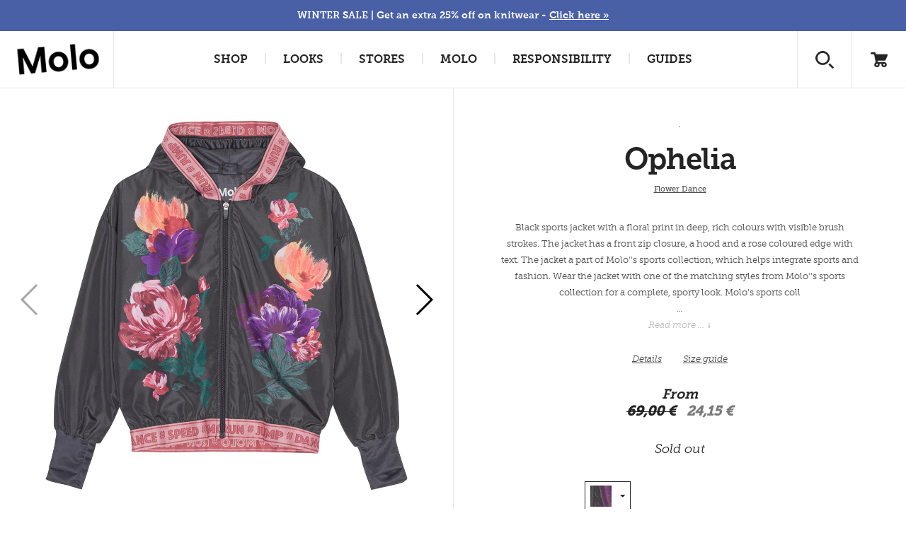

--- FILE ---
content_type: application/javascript
request_url: https://www.molo.com/dist/js/classes/lazyload.js?molover=032024
body_size: 1034
content:
define(['lodash', 'postal'], function(_, postal) {
	'use strict';

	function LazyLoad(options) {
        options = options || {};

        _.extend(this, {
            channel: 'product-grid',
            subscription: {},
        }, options);

        this.channel = postal.channel(this.channel);
    }
	var fn = LazyLoad.prototype;

	fn.initiate = function () {
	    this.attachSubscriptions();
		this.lazyLoadImages();
		return this;
	};

	fn.attachSubscriptions = function () {

	    this.subscription.scroll = postal.channel('page').subscribe({
	    	'topic': 'scroll',
	    	callback:  function () {
	    		this.lazyLoadImages();
	    	}.bind(this) 
	    });
	    return this;
	};


	fn.lazyLoadImages = function () {
		
		var elements = document.querySelectorAll('.js-lazyload');
	   
	    var skip = false;
	    [].forEach.call(elements, function (elem) {
	        if (elem.parentElement.style.display == 'none'){
	            skip = true;
	        }
	        else{
	            skip = false;
	        }
	        if (elem.parentElement.offsetHeight == 0) {
	            skip = true;
	        }
	        if (skip)
	        {}
	        if (!skip) {
	        var theImg = elem.querySelectorAll('img')[0];
	        
	        if (theImg.hasAttribute('src')) {
	            var src = theImg.getAttribute('src');
	            if (src !== '') {
	                if (new RegExp('silhouette').test(src)) {
	                	
	  					if(fn.isInViewport(elem,theImg)){
	                    	fn.replaceImage(elem,theImg);
	                    }
	                }
	            }
	        }
	        skip = false;
	        }
	    });
	};

	fn.replaceImage = function(elem,img){
		var highResImage = img.getAttribute('data-src-at2x');
	    img.src = highResImage;
	    elem.classList.remove( 'js-lazyload' ); 
	    elem.classList.add( 'js-lazyloaded' ); 
	}
	

	fn.isInViewport = function (element,img) {
	  var rect = element.getBoundingClientRect();
	  var html = document.documentElement;
	  return (
	    rect.top >= - 200 &&
	    rect.left >= 0 &&
	    (rect.top - img.height) <= (window.innerHeight || html.clientHeight)
	    //&& rect.right <= (window.innerWidth || html.clientWidth)
	  );

	};

	return LazyLoad;
});